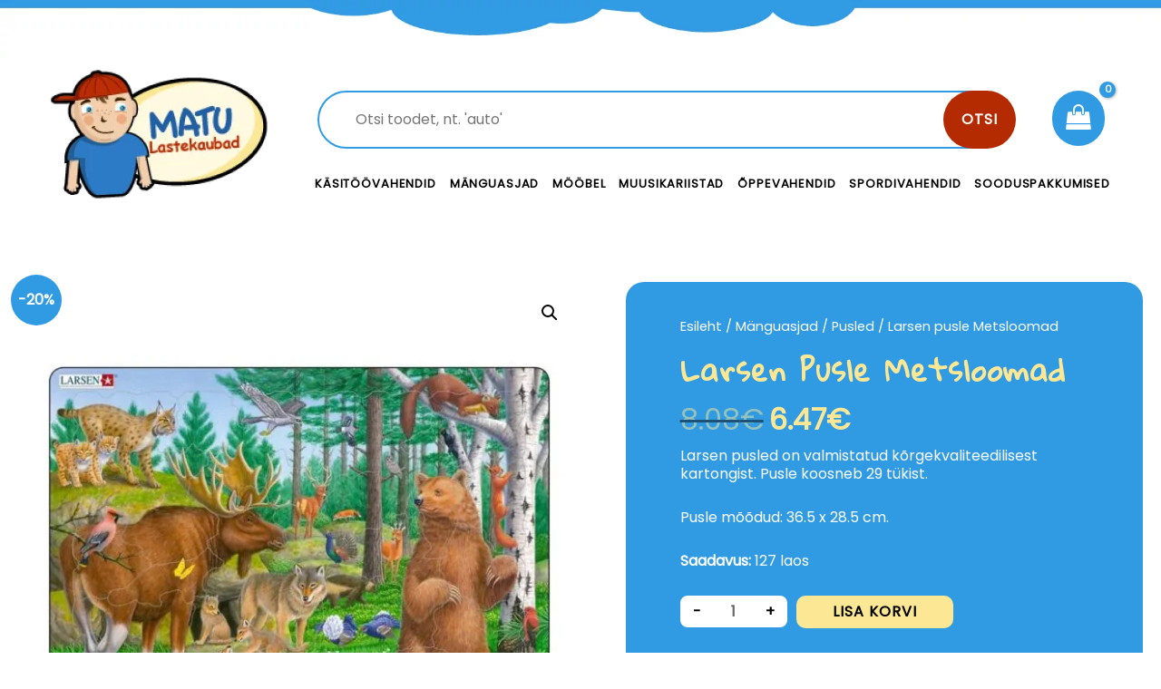

--- FILE ---
content_type: text/html; charset=UTF-8
request_url: https://matulastekaubad.ee/toode/larsen-pusle-metsloomad/
body_size: 15731
content:
<!DOCTYPE html><html dir="ltr" lang="et" prefix="og: https://ogp.me/ns#" itemscope itemtype="https://schema.org/Product"><head><meta name="facebook-domain-verification" content="0g2cxulq52dka3oo8ndpnzop7rocet" />  <script async src="https://www.googletagmanager.com/gtag/js?id=UA-49065294-1"></script> <script>window.dataLayer = window.dataLayer || [];
function gtag(){dataLayer.push(arguments);}
gtag('js', new Date());

gtag('config', 'UA-49065294-1');</script> <meta charset="UTF-8"><meta name="viewport" content="width=device-width, initial-scale=1"><link rel="profile" href="https://gmpg.org/xfn/11"><link media="all" href="https://matulastekaubad.ee/wp-content/cache/autoptimize/css/autoptimize_fd7f2594aaab658a7342530def74614a.css" rel="stylesheet"><link media="only screen and (max-width: 921px)" href="https://matulastekaubad.ee/wp-content/cache/autoptimize/css/autoptimize_7104936e6edf98a0d47911e8bea85ee6.css" rel="stylesheet"><title>Larsen pusle Metsloomad | Matu Lastekaubad</title><meta name="robots" content="max-image-preview:large" /><link rel="canonical" href="https://matulastekaubad.ee/toode/larsen-pusle-metsloomad/" /><meta name="generator" content="All in One SEO (AIOSEO) 4.5.2.1" /><meta property="og:locale" content="et_EE" /><meta property="og:site_name" content="Matu Lastekaubad | Lai valik kvaliteetseid mänguasju!" /><meta property="og:type" content="article" /><meta property="og:title" content="Larsen pusle Metsloomad | Matu Lastekaubad" /><meta property="og:url" content="https://matulastekaubad.ee/toode/larsen-pusle-metsloomad/" /><meta property="article:published_time" content="2020-11-05T13:10:02+00:00" /><meta property="article:modified_time" content="2025-12-01T12:22:47+00:00" /><meta name="twitter:card" content="summary" /><meta name="twitter:title" content="Larsen pusle Metsloomad | Matu Lastekaubad" /> <script type="application/ld+json" class="aioseo-schema">{"@context":"https:\/\/schema.org","@graph":[{"@type":"BreadcrumbList","@id":"https:\/\/matulastekaubad.ee\/toode\/larsen-pusle-metsloomad\/#breadcrumblist","itemListElement":[{"@type":"ListItem","@id":"https:\/\/matulastekaubad.ee\/#listItem","position":1,"name":"Home","item":"https:\/\/matulastekaubad.ee\/","nextItem":"https:\/\/matulastekaubad.ee\/toode\/larsen-pusle-metsloomad\/#listItem"},{"@type":"ListItem","@id":"https:\/\/matulastekaubad.ee\/toode\/larsen-pusle-metsloomad\/#listItem","position":2,"name":"Larsen pusle Metsloomad","previousItem":"https:\/\/matulastekaubad.ee\/#listItem"}]},{"@type":"ItemPage","@id":"https:\/\/matulastekaubad.ee\/toode\/larsen-pusle-metsloomad\/#itempage","url":"https:\/\/matulastekaubad.ee\/toode\/larsen-pusle-metsloomad\/","name":"Larsen pusle Metsloomad | Matu Lastekaubad","inLanguage":"et","isPartOf":{"@id":"https:\/\/matulastekaubad.ee\/#website"},"breadcrumb":{"@id":"https:\/\/matulastekaubad.ee\/toode\/larsen-pusle-metsloomad\/#breadcrumblist"},"author":{"@id":"https:\/\/matulastekaubad.ee\/author\/bearz\/#author"},"creator":{"@id":"https:\/\/matulastekaubad.ee\/author\/bearz\/#author"},"image":{"@type":"ImageObject","url":"https:\/\/matulastekaubad.ee\/wp-content\/uploads\/2020\/11\/7023852122310_1.jpg","@id":"https:\/\/matulastekaubad.ee\/toode\/larsen-pusle-metsloomad\/#mainImage","width":840,"height":840},"primaryImageOfPage":{"@id":"https:\/\/matulastekaubad.ee\/toode\/larsen-pusle-metsloomad\/#mainImage"},"datePublished":"2020-11-05T13:10:02+00:00","dateModified":"2025-12-01T12:22:47+00:00"},{"@type":"Organization","@id":"https:\/\/matulastekaubad.ee\/#organization","name":"Matu Lastekaubad O\u00dc","url":"https:\/\/matulastekaubad.ee\/"},{"@type":"Person","@id":"https:\/\/matulastekaubad.ee\/author\/bearz\/#author","url":"https:\/\/matulastekaubad.ee\/author\/bearz\/","name":"bearz","image":{"@type":"ImageObject","@id":"https:\/\/matulastekaubad.ee\/toode\/larsen-pusle-metsloomad\/#authorImage","url":"https:\/\/secure.gravatar.com\/avatar\/003314c0af6d314fe7db99f803808cca?s=96&d=mm&r=g","width":96,"height":96,"caption":"bearz"}},{"@type":"WebSite","@id":"https:\/\/matulastekaubad.ee\/#website","url":"https:\/\/matulastekaubad.ee\/","name":"Matu Lastekaubad","description":"Lai valik kvaliteetseid m\u00e4nguasju!","inLanguage":"et","publisher":{"@id":"https:\/\/matulastekaubad.ee\/#organization"}}]}</script>  <script type='application/javascript'>console.log('PixelYourSite Free version 9.4.7.1');</script> <link rel='dns-prefetch' href='//fonts.googleapis.com' /><link href='https://fonts.gstatic.com' crossorigin rel='preconnect' /><link rel="alternate" type="application/rss+xml" title="Matu Lastekaubad &raquo; RSS" href="https://matulastekaubad.ee/feed/" /><link rel="alternate" type="application/rss+xml" title="Matu Lastekaubad &raquo; Kommentaaride RSS" href="https://matulastekaubad.ee/comments/feed/" /><link rel="preload" href="https://matulastekaubad.ee/wp-content/plugins/bb-plugin/fonts/fontawesome/5.15.3/webfonts/fa-brands-400.woff2" as="font" type="font/woff2" crossorigin="anonymous"><link rel="preload" href="https://matulastekaubad.ee/wp-content/plugins/bb-plugin/fonts/fontawesome/5.15.3/webfonts/fa-solid-900.woff2" as="font" type="font/woff2" crossorigin="anonymous"><link rel="preload" href="https://matulastekaubad.ee/wp-content/plugins/bb-plugin/fonts/fontawesome/5.15.3/webfonts/fa-regular-400.woff2" as="font" type="font/woff2" crossorigin="anonymous"> <script>window._wpemojiSettings = {"baseUrl":"https:\/\/s.w.org\/images\/core\/emoji\/14.0.0\/72x72\/","ext":".png","svgUrl":"https:\/\/s.w.org\/images\/core\/emoji\/14.0.0\/svg\/","svgExt":".svg","source":{"concatemoji":"https:\/\/matulastekaubad.ee\/wp-includes\/js\/wp-emoji-release.min.js?ver=6.4.7"}};
/*! This file is auto-generated */
!function(i,n){var o,s,e;function c(e){try{var t={supportTests:e,timestamp:(new Date).valueOf()};sessionStorage.setItem(o,JSON.stringify(t))}catch(e){}}function p(e,t,n){e.clearRect(0,0,e.canvas.width,e.canvas.height),e.fillText(t,0,0);var t=new Uint32Array(e.getImageData(0,0,e.canvas.width,e.canvas.height).data),r=(e.clearRect(0,0,e.canvas.width,e.canvas.height),e.fillText(n,0,0),new Uint32Array(e.getImageData(0,0,e.canvas.width,e.canvas.height).data));return t.every(function(e,t){return e===r[t]})}function u(e,t,n){switch(t){case"flag":return n(e,"\ud83c\udff3\ufe0f\u200d\u26a7\ufe0f","\ud83c\udff3\ufe0f\u200b\u26a7\ufe0f")?!1:!n(e,"\ud83c\uddfa\ud83c\uddf3","\ud83c\uddfa\u200b\ud83c\uddf3")&&!n(e,"\ud83c\udff4\udb40\udc67\udb40\udc62\udb40\udc65\udb40\udc6e\udb40\udc67\udb40\udc7f","\ud83c\udff4\u200b\udb40\udc67\u200b\udb40\udc62\u200b\udb40\udc65\u200b\udb40\udc6e\u200b\udb40\udc67\u200b\udb40\udc7f");case"emoji":return!n(e,"\ud83e\udef1\ud83c\udffb\u200d\ud83e\udef2\ud83c\udfff","\ud83e\udef1\ud83c\udffb\u200b\ud83e\udef2\ud83c\udfff")}return!1}function f(e,t,n){var r="undefined"!=typeof WorkerGlobalScope&&self instanceof WorkerGlobalScope?new OffscreenCanvas(300,150):i.createElement("canvas"),a=r.getContext("2d",{willReadFrequently:!0}),o=(a.textBaseline="top",a.font="600 32px Arial",{});return e.forEach(function(e){o[e]=t(a,e,n)}),o}function t(e){var t=i.createElement("script");t.src=e,t.defer=!0,i.head.appendChild(t)}"undefined"!=typeof Promise&&(o="wpEmojiSettingsSupports",s=["flag","emoji"],n.supports={everything:!0,everythingExceptFlag:!0},e=new Promise(function(e){i.addEventListener("DOMContentLoaded",e,{once:!0})}),new Promise(function(t){var n=function(){try{var e=JSON.parse(sessionStorage.getItem(o));if("object"==typeof e&&"number"==typeof e.timestamp&&(new Date).valueOf()<e.timestamp+604800&&"object"==typeof e.supportTests)return e.supportTests}catch(e){}return null}();if(!n){if("undefined"!=typeof Worker&&"undefined"!=typeof OffscreenCanvas&&"undefined"!=typeof URL&&URL.createObjectURL&&"undefined"!=typeof Blob)try{var e="postMessage("+f.toString()+"("+[JSON.stringify(s),u.toString(),p.toString()].join(",")+"));",r=new Blob([e],{type:"text/javascript"}),a=new Worker(URL.createObjectURL(r),{name:"wpTestEmojiSupports"});return void(a.onmessage=function(e){c(n=e.data),a.terminate(),t(n)})}catch(e){}c(n=f(s,u,p))}t(n)}).then(function(e){for(var t in e)n.supports[t]=e[t],n.supports.everything=n.supports.everything&&n.supports[t],"flag"!==t&&(n.supports.everythingExceptFlag=n.supports.everythingExceptFlag&&n.supports[t]);n.supports.everythingExceptFlag=n.supports.everythingExceptFlag&&!n.supports.flag,n.DOMReady=!1,n.readyCallback=function(){n.DOMReady=!0}}).then(function(){return e}).then(function(){var e;n.supports.everything||(n.readyCallback(),(e=n.source||{}).concatemoji?t(e.concatemoji):e.wpemoji&&e.twemoji&&(t(e.twemoji),t(e.wpemoji)))}))}((window,document),window._wpemojiSettings);</script> <link rel='stylesheet' id='astra-google-fonts-css' href='https://fonts.googleapis.com/css?family=Poppins%3A400%2C%7CGloria+Hallelujah%3A400%2C&#038;display=fallback&#038;ver=3.7.3' media='all' /><link rel='stylesheet' id='astra-addon-css-css' href='https://matulastekaubad.ee/wp-content/cache/autoptimize/css/autoptimize_single_792866c99f712eb3d13d80c1e9a3933a.css?ver=3.6.1' media='all' /><link rel='stylesheet' id='ultimate-icons-css' href='https://matulastekaubad.ee/wp-content/cache/autoptimize/css/autoptimize_single_f553fbb2b753450e2ba5d3b51f97b48c.css?ver=2.5.0.2' media='all' /><link rel='stylesheet' id='fl-builder-layout-757-css' href='https://matulastekaubad.ee/wp-content/cache/autoptimize/css/autoptimize_single_de8d4b16df27c233bfc89112299c545a.css?ver=de8d4b16df27c233bfc89112299c545a' media='all' /><link rel='stylesheet' id='fl-builder-layout-693-css' href='https://matulastekaubad.ee/wp-content/cache/autoptimize/css/autoptimize_single_6e39002f989796b68457ab64ff10f9d1.css?ver=74fdbe092f8a9de1c2977324d6ef0d2a' media='all' /><link rel='stylesheet' id='fl-builder-google-fonts-b2ebb4e970bb60e66eeb63bfd89281ad-css' href='//fonts.googleapis.com/css?family=Poppins%3A400&#038;ver=6.4.7' media='all' /> <!--[if IE]> <script src="https://matulastekaubad.ee/wp-content/themes/astra/assets/js/minified/flexibility.min.js?ver=3.7.3" id="astra-flexibility-js"></script> <script id="astra-flexibility-js-after">flexibility(document.documentElement);</script> <![endif]--> <script src="https://matulastekaubad.ee/wp-includes/js/jquery/jquery.min.js?ver=3.7.1" id="jquery-core-js"></script> <script id="bis-out-of-stock-notify-js-extra">var bis_out_of_stock_notify = {"wp_ajax_url":"https:\/\/matulastekaubad.ee\/wp-admin\/admin-ajax.php","out_of_stock_notify_nonce":"2b95e2feb9","current_user_language":"not_active","success_message_position":"above","success_message_effect":"fadein","error_message_effect":"fadein","instock_subscribe_email_success":"Sinu taotlus on esitatud","instock_already_subscribed":"You have already Subscribed","instock_error_empty_email":"Email Address can\\'t be empty","instock_error_empty_first_name_field":"First Name Field can\\'t be empty","instock_error_empty_last_name_field":"Last Name Field can\\'t be empty","instock_error_empty_mobile_number_field":"Mobile Number Field can\\'t be empty","iagree_error_msg":"Please give consent by selecting this checkbox","instock_error_email_format":"Please enter valid Email Address","instock_sucess_fadein_time":"5","instock_error_fadein_time":"5","required_fields_user_name":"no","required_fields_mobile_number":"no","bis_enable_show_hide_fields":"hide","instock_error_display_time":"5","instock_success_display_time":"5","bis_form_hide_after_submit":"1"};</script> <script id="wc-add-to-cart-js-extra">var wc_add_to_cart_params = {"ajax_url":"\/wp-admin\/admin-ajax.php","wc_ajax_url":"\/?wc-ajax=%%endpoint%%","i18n_view_cart":"Vaata ostukorvi","cart_url":"https:\/\/matulastekaubad.ee\/ostukorv\/","is_cart":"","cart_redirect_after_add":"no"};</script> <script id="wc-single-product-js-extra">var wc_single_product_params = {"i18n_required_rating_text":"Palun vali hinnang","review_rating_required":"yes","flexslider":{"rtl":false,"animation":"slide","smoothHeight":true,"directionNav":false,"controlNav":"thumbnails","slideshow":false,"animationSpeed":500,"animationLoop":false,"allowOneSlide":false},"zoom_enabled":"1","zoom_options":[],"photoswipe_enabled":"1","photoswipe_options":{"shareEl":false,"closeOnScroll":false,"history":false,"hideAnimationDuration":0,"showAnimationDuration":0},"flexslider_enabled":"1"};</script> <script id="woocommerce-js-extra">var woocommerce_params = {"ajax_url":"\/wp-admin\/admin-ajax.php","wc_ajax_url":"\/?wc-ajax=%%endpoint%%"};</script> <script src="https://matulastekaubad.ee/wp-includes/js/dist/vendor/wp-polyfill-inert.min.js?ver=3.1.2" id="wp-polyfill-inert-js"></script> <script src="https://matulastekaubad.ee/wp-includes/js/dist/vendor/regenerator-runtime.min.js?ver=0.14.0" id="regenerator-runtime-js"></script> <script src="https://matulastekaubad.ee/wp-includes/js/dist/vendor/wp-polyfill.min.js?ver=3.15.0" id="wp-polyfill-js"></script> <script src="https://matulastekaubad.ee/wp-includes/js/dist/hooks.min.js?ver=c6aec9a8d4e5a5d543a1" id="wp-hooks-js"></script> <script id="wpm-js-extra">var wpm = {"ajax_url":"https:\/\/matulastekaubad.ee\/wp-admin\/admin-ajax.php","root":"https:\/\/matulastekaubad.ee\/wp-json\/","nonce_wp_rest":"5aea209ba2","nonce_ajax":"bac3934f0d"};</script> <script id="pys-js-extra">var pysOptions = {"staticEvents":{"facebook":{"woo_view_content":[{"delay":0,"type":"static","name":"ViewContent","pixelIds":["442770003000993"],"eventID":"c88f0053-d073-4794-a8cd-7cb1e1c34e4f","params":{"content_ids":["14110"],"content_type":"product","tags":"Larsen","content_name":"Larsen pusle Metsloomad","category_name":"Pusled","value":6.47,"currency":"EUR","contents":[{"id":"14110","quantity":1}],"product_price":6.47,"page_title":"Larsen pusle Metsloomad","post_type":"product","post_id":14110,"plugin":"PixelYourSite","user_role":"guest","event_url":"matulastekaubad.ee\/toode\/larsen-pusle-metsloomad\/"},"e_id":"woo_view_content","ids":[],"hasTimeWindow":false,"timeWindow":0,"woo_order":"","edd_order":""}],"init_event":[{"delay":0,"type":"static","name":"PageView","pixelIds":["442770003000993"],"eventID":"51aea4d7-516e-4c19-8362-af985aae178f","params":{"page_title":"Larsen pusle Metsloomad","post_type":"product","post_id":14110,"plugin":"PixelYourSite","user_role":"guest","event_url":"matulastekaubad.ee\/toode\/larsen-pusle-metsloomad\/"},"e_id":"init_event","ids":[],"hasTimeWindow":false,"timeWindow":0,"woo_order":"","edd_order":""}]}},"dynamicEvents":{"automatic_event_form":{"facebook":{"delay":0,"type":"dyn","name":"Form","pixelIds":["442770003000993"],"eventID":"0df8def0-c63e-4cd8-9861-ba8e1a790c00","params":{"page_title":"Larsen pusle Metsloomad","post_type":"product","post_id":14110,"plugin":"PixelYourSite","user_role":"guest","event_url":"matulastekaubad.ee\/toode\/larsen-pusle-metsloomad\/"},"e_id":"automatic_event_form","ids":[],"hasTimeWindow":false,"timeWindow":0,"woo_order":"","edd_order":""}},"automatic_event_download":{"facebook":{"delay":0,"type":"dyn","name":"Download","extensions":["","doc","exe","js","pdf","ppt","tgz","zip","xls"],"pixelIds":["442770003000993"],"eventID":"5ea104c2-b120-4e43-b148-4a4286d11ea3","params":{"page_title":"Larsen pusle Metsloomad","post_type":"product","post_id":14110,"plugin":"PixelYourSite","user_role":"guest","event_url":"matulastekaubad.ee\/toode\/larsen-pusle-metsloomad\/"},"e_id":"automatic_event_download","ids":[],"hasTimeWindow":false,"timeWindow":0,"woo_order":"","edd_order":""}},"automatic_event_comment":{"facebook":{"delay":0,"type":"dyn","name":"Comment","pixelIds":["442770003000993"],"eventID":"e6956dfd-627a-46ed-82b7-4da60157c6a5","params":{"page_title":"Larsen pusle Metsloomad","post_type":"product","post_id":14110,"plugin":"PixelYourSite","user_role":"guest","event_url":"matulastekaubad.ee\/toode\/larsen-pusle-metsloomad\/"},"e_id":"automatic_event_comment","ids":[],"hasTimeWindow":false,"timeWindow":0,"woo_order":"","edd_order":""}},"woo_add_to_cart_on_button_click":{"facebook":{"delay":0,"type":"dyn","name":"AddToCart","pixelIds":["442770003000993"],"eventID":"3879e648-8c00-41e6-959d-7507673f21ff","params":{"page_title":"Larsen pusle Metsloomad","post_type":"product","post_id":14110,"plugin":"PixelYourSite","user_role":"guest","event_url":"matulastekaubad.ee\/toode\/larsen-pusle-metsloomad\/"},"e_id":"woo_add_to_cart_on_button_click","ids":[],"hasTimeWindow":false,"timeWindow":0,"woo_order":"","edd_order":""}}},"triggerEvents":[],"triggerEventTypes":[],"facebook":{"pixelIds":["442770003000993"],"advancedMatching":[],"advancedMatchingEnabled":false,"removeMetadata":false,"contentParams":{"post_type":"product","post_id":14110,"content_name":"Larsen pusle Metsloomad","categories":"Pusled","tags":"Larsen"},"commentEventEnabled":true,"wooVariableAsSimple":false,"downloadEnabled":true,"formEventEnabled":true,"serverApiEnabled":false,"wooCRSendFromServer":false,"send_external_id":null},"debug":"","siteUrl":"https:\/\/matulastekaubad.ee","ajaxUrl":"https:\/\/matulastekaubad.ee\/wp-admin\/admin-ajax.php","ajax_event":"22779747cb","enable_remove_download_url_param":"1","cookie_duration":"7","last_visit_duration":"60","enable_success_send_form":"","ajaxForServerEvent":"1","send_external_id":"1","external_id_expire":"180","gdpr":{"ajax_enabled":false,"all_disabled_by_api":false,"facebook_disabled_by_api":false,"analytics_disabled_by_api":false,"google_ads_disabled_by_api":false,"pinterest_disabled_by_api":false,"bing_disabled_by_api":false,"externalID_disabled_by_api":false,"facebook_prior_consent_enabled":true,"analytics_prior_consent_enabled":true,"google_ads_prior_consent_enabled":null,"pinterest_prior_consent_enabled":true,"bing_prior_consent_enabled":true,"cookiebot_integration_enabled":false,"cookiebot_facebook_consent_category":"marketing","cookiebot_analytics_consent_category":"statistics","cookiebot_tiktok_consent_category":"marketing","cookiebot_google_ads_consent_category":null,"cookiebot_pinterest_consent_category":"marketing","cookiebot_bing_consent_category":"marketing","consent_magic_integration_enabled":false,"real_cookie_banner_integration_enabled":false,"cookie_notice_integration_enabled":false,"cookie_law_info_integration_enabled":false},"cookie":{"disabled_all_cookie":false,"disabled_advanced_form_data_cookie":false,"disabled_landing_page_cookie":false,"disabled_first_visit_cookie":false,"disabled_trafficsource_cookie":false,"disabled_utmTerms_cookie":false,"disabled_utmId_cookie":false},"woo":{"enabled":true,"enabled_save_data_to_orders":true,"addToCartOnButtonEnabled":true,"addToCartOnButtonValueEnabled":true,"addToCartOnButtonValueOption":"price","singleProductId":14110,"removeFromCartSelector":"form.woocommerce-cart-form .remove","addToCartCatchMethod":"add_cart_js","is_order_received_page":false,"containOrderId":false},"edd":{"enabled":false}};</script> <meta property="og:image" content="https://matulastekaubad.ee/wp-content/uploads/2020/11/7023852122310_1.jpg" /><meta property="og:image:secure_url" content="https://matulastekaubad.ee/wp-content/uploads/2020/11/7023852122310_1.jpg" /><meta property="og:image:width" content="840" /><meta property="og:image:height" content="840" /><meta property="og:image:alt" content="7023852122310_1" /><meta property="og:image:type" content="image/jpeg" /><meta property="og:description" content="Larsen pusled on valmistatud kõrgekvaliteedilisest kartongist. Pusle koosneb 29 tükist. Pusle mõõdud: 36.5 x 28.5 cm." /><meta property="og:type" content="product" /><meta property="og:locale" content="et" /><meta property="og:site_name" content="Matu Lastekaubad" /><meta property="og:title" content="Larsen pusle Metsloomad" /><meta property="og:url" content="https://matulastekaubad.ee/toode/larsen-pusle-metsloomad/" /><meta property="og:updated_time" content="2025-12-01T12:22:47+00:00" /><meta property="twitter:partner" content="ogwp" /><meta property="twitter:card" content="summary_large_image" /><meta property="twitter:image" content="https://matulastekaubad.ee/wp-content/uploads/2020/11/7023852122310_1.jpg" /><meta property="twitter:image:alt" content="7023852122310_1" /><meta property="twitter:title" content="Larsen pusle Metsloomad" /><meta property="twitter:description" content="Larsen pusled on valmistatud kõrgekvaliteedilisest kartongist. Pusle koosneb 29 tükist. Pusle mõõdud: 36.5 x 28.5 cm." /><meta property="twitter:url" content="https://matulastekaubad.ee/toode/larsen-pusle-metsloomad/" /><meta itemprop="image" content="https://matulastekaubad.ee/wp-content/uploads/2020/11/7023852122310_1.jpg" /><meta itemprop="name" content="Larsen pusle Metsloomad" /><meta itemprop="headline" content="Larsen pusle Metsloomad" /><meta itemprop="description" content="Larsen pusled on valmistatud kõrgekvaliteedilisest kartongist. Pusle koosneb 29 tükist. Pusle mõõdud: 36.5 x 28.5 cm." /><meta itemprop="author" content="bearz" /><meta property="profile:first_name" content="test" /><meta property="profile:last_name" content="test" /><meta property="profile:username" content="bearz" /><meta property="product:retailer_item_id" content="FH36" /><meta property="product:availability" content="instock" /><meta property="product:price:amount" content="6.52" /><meta property="product:price:currency" content="EUR" /><meta property="product:category" content="Pusled" /><meta property="product:sale_price:amount" content="5.22" /><meta property="product:sale_price:currency" content="EUR" /><meta property="product:tag" content="Larsen" /><link rel="https://api.w.org/" href="https://matulastekaubad.ee/wp-json/" /><link rel="alternate" type="application/json" href="https://matulastekaubad.ee/wp-json/wp/v2/product/14110" /><link rel="EditURI" type="application/rsd+xml" title="RSD" href="https://matulastekaubad.ee/xmlrpc.php?rsd" /><meta name="generator" content="WordPress 6.4.7" /><meta name="generator" content="WooCommerce 8.4.2" /><link rel='shortlink' href='https://matulastekaubad.ee/?p=14110' /><link rel="alternate" type="application/json+oembed" href="https://matulastekaubad.ee/wp-json/oembed/1.0/embed?url=https%3A%2F%2Fmatulastekaubad.ee%2Ftoode%2Flarsen-pusle-metsloomad%2F" /><link rel="alternate" type="text/xml+oembed" href="https://matulastekaubad.ee/wp-json/oembed/1.0/embed?url=https%3A%2F%2Fmatulastekaubad.ee%2Ftoode%2Flarsen-pusle-metsloomad%2F&#038;format=xml" /> <noscript><style>.woocommerce-product-gallery{ opacity: 1 !important; }</style></noscript>  <script>window.wpmDataLayer = window.wpmDataLayer || {}
			window.wpmDataLayer = Object.assign(window.wpmDataLayer, {"cart":{},"cart_item_keys":{},"orderDeduplication":true,"position":1,"viewItemListTrigger":{"testMode":false,"backgroundColor":"green","opacity":0.5,"repeat":true,"timeout":1000,"threshold":0.8},"version":{"number":"1.34.0","pro":false,"eligibleForUpdates":false,"distro":"fms"},"pixels":{"facebook":{"pixel_id":"442770003000993","dynamic_remarketing":{"id_type":"post_id"},"capi":false,"advanced_matching":false,"exclusion_patterns":[],"fbevents_js_url":"https://connect.facebook.net/en_US/fbevents.js"}},"shop":{"list_name":"Product | Larsen pusle Metsloomad","list_id":"product_larsen-pusle-metsloomad","page_type":"product","product_type":"simple","currency":"EUR","cookie_consent_mgmt":{"explicit_consent":false},"selectors":{"addToCart":[],"beginCheckout":[]}},"general":{"variationsOutput":true,"userLoggedIn":false,"scrollTrackingThresholds":[],"pageId":14110,"excludeDomains":[],"server2server":{"active":false,"ipExcludeList":[]}}})</script> <meta name="pm-dataLayer-meta" content="14110" class="wpmProductId"
 data-id="14110"> <script>(window.wpmDataLayer = window.wpmDataLayer || {}).products             = window.wpmDataLayer.products || {}
			window.wpmDataLayer.products[14110] = {"id":"14110","sku":"FH36","price":6.47,"brand":"","quantity":1,"dyn_r_ids":{"post_id":"14110","sku":"FH36","gpf":"woocommerce_gpf_14110","gla":"gla_14110"},"isVariable":false,"type":"simple","name":"Larsen pusle Metsloomad","category":["Pusled"],"isVariation":false};</script> <meta name="generator" content="Powered by Slider Revolution 6.5.9 - responsive, Mobile-Friendly Slider Plugin for WordPress with comfortable drag and drop interface." /><link rel="icon" href="https://matulastekaubad.ee/wp-content/uploads/2020/09/favicon-32x32.gif" sizes="32x32" /><link rel="icon" href="https://matulastekaubad.ee/wp-content/uploads/2020/09/favicon.gif" sizes="192x192" /><link rel="apple-touch-icon" href="https://matulastekaubad.ee/wp-content/uploads/2020/09/favicon.gif" /><meta name="msapplication-TileImage" content="https://matulastekaubad.ee/wp-content/uploads/2020/09/favicon.gif" /> <script id="mcjs">!function(c,h,i,m,p){m=c.createElement(h),p=c.getElementsByTagName(h)[0],m.async=1,m.src=i,p.parentNode.insertBefore(m,p)}(document,"script","https://chimpstatic.com/mcjs-connected/js/users/ec4c00ef5c23d7009d101e8ed/9b462ba53aaf0c1c35fdce7ab.js");</script> </head><body  class="product-template-default single single-product postid-14110 theme-astra woocommerce woocommerce-page woocommerce-no-js ast-desktop ast-plain-container ast-no-sidebar astra-3.7.3 ast-header-custom-item-outside ast-blog-single-style-1 ast-custom-post-type ast-single-post ast-woocommerce-cart-menu ast-replace-site-logo-transparent ast-inherit-site-logo-transparent rel-up-columns-5 tablet-rel-up-columns-3 mobile-rel-up-columns-2 ast-normal-title-enabled astra-addon-3.6.1"><div id="fb-root"></div> <script>window.fbAsyncInit = function() {
          FB.init({
            xfbml            : true,
            version          : 'v9.0'
          });
        };

        (function(d, s, id) {
        var js, fjs = d.getElementsByTagName(s)[0];
        if (d.getElementById(id)) return;
        js = d.createElement(s); js.id = id;
        js.src = 'https://connect.facebook.net/en_GB/sdk/xfbml.customerchat.js';
        fjs.parentNode.insertBefore(js, fjs);
      }(document, 'script', 'facebook-jssdk'));</script> <div class="fb-customerchat"
 attribution=setup_tool
 page_id="471343666300114"
 theme_color="#309be3"
 logged_in_greeting="Hei! Kuidas saame sind aidata?"
 logged_out_greeting="Hei! Kuidas saame sind aidata?"></div><div 
 class="hfeed site" id="page"> <a class="skip-link screen-reader-text" href="#content">Skip to content</a><header class="ast-custom-header" itemscope="itemscope" itemtype="https://schema.org/WPHeader"><div class="astra-advanced-hook-693 "><div class="fl-builder-content fl-builder-content-693 fl-builder-global-templates-locked" data-post-id="693"><div class="fl-row fl-row-full-width fl-row-bg-photo fl-node-5f4768cac7ecf" data-node="5f4768cac7ecf"><div class="fl-row-content-wrap"><div class="fl-row-content fl-row-fixed-width fl-node-content"><div class="fl-col-group fl-node-5f4768cad0b6c" data-node="5f4768cad0b6c"><div class="fl-col fl-node-5f4768cad0d5d fl-col-small" data-node="5f4768cad0d5d"><div class="fl-col-content fl-node-content"><div class="fl-module fl-module-photo fl-node-5f4769b43908d" data-node="5f4769b43908d"><div class="fl-module-content fl-node-content"><div class="fl-photo fl-photo-align-center" itemscope itemtype="https://schema.org/ImageObject"><div class="fl-photo-content fl-photo-img-png"> <a href="/" target="_self" itemprop="url"> <img decoding="async" class="fl-photo-img wp-image-695 size-full" src="https://matulastekaubad.ee/wp-content/uploads/2020/08/logo.png" alt="logo" itemprop="image" height="157" width="242" title="logo"  /> </a></div></div></div></div></div></div><div class="fl-col fl-node-5f4768cad0d65 fl-col-has-cols" data-node="5f4768cad0d65"><div class="fl-col-content fl-node-content"><div class="fl-col-group fl-node-5f476905be1ab fl-col-group-nested" data-node="5f476905be1ab"><div class="fl-col fl-node-5f476905be2b5" data-node="5f476905be2b5"><div class="fl-col-content fl-node-content"><div class="fl-module fl-module-html fl-node-5f4769e0e6208" data-node="5f4769e0e6208"><div class="fl-module-content fl-node-content"><div class="fl-html"><div id="product-search-0" class="product-search floating"><div class="product-search-form"><form id="product-search-form-0" class="product-search-form show-submit-button" action="https://matulastekaubad.ee/" method="get"><input id="product-search-field-0" name="s" type="text" class="product-search-field" placeholder="Otsi toodet, nt. &#039;auto&#039;" autocomplete="off"/><input type="hidden" name="post_type" value="product"/><input type="hidden" name="title" value="1"/><input type="hidden" name="excerpt" value="1"/><input type="hidden" name="content" value="1"/><input type="hidden" name="categories" value="1"/><input type="hidden" name="attributes" value="1"/><input type="hidden" name="tags" value="1"/><input type="hidden" name="sku" value="1"/><input type="hidden" name="ixwps" value="1"/> <button type="submit">Otsi</button></form></div><div id="product-search-results-0" class="product-search-results"><div id="product-search-results-content-0" class="product-search-results-content" style=""></div></div></div><script type="text/javascript">document.getElementById("product-search-field-0").disabled = true;document.addEventListener( "DOMContentLoaded", function() {if ( typeof jQuery !== "undefined" ) {if ( typeof jQuery().typeWatch !== "undefined" ) {jQuery("#product-search-field-0").typeWatch( {
				callback: function (value) { ixwps.productSearch('product-search-field-0', 'product-search-0', 'product-search-0 div.product-search-results-content', 'https://matulastekaubad.ee/wp-admin/admin-ajax.php?title=1&excerpt=1&content=1&categories=1&attributes=1&tags=1&sku=1&limit=10&category_results&product_thumbnails=1', value, {no_results:"",dynamic_focus:true,product_thumbnails:true,show_description:false,show_price:true,show_add_to_cart:false,show_more:false}); },
				wait: 500,
				highlight: true,
				captureLength: 1
			} );ixwps.navigate("product-search-field-0","product-search-results-0");ixwps.dynamicFocus("product-search-0","product-search-results-content-0");} else {if ( typeof console !== "undefined" && typeof console.log !== "undefined" ) { document.getElementById("product-search-field-0").disabled = false;console.log("A conflict is preventing required resources to be loaded."); }}}} );</script></div></div></div></div></div><div class="fl-col fl-node-5f476905be2bb fl-col-small" data-node="5f476905be2bb"><div class="fl-col-content fl-node-content"><div class="fl-module fl-module-html fl-node-5f476e54adb64" data-node="5f476e54adb64"><div class="fl-module-content fl-node-content"><div class="fl-html"><div class="ast-woo-mini-cart-wrapper ast-woo-mini-cart-dir bottom left"><div id="ast-site-header-cart" class="ast-site-header-cart ast-menu-cart-with-border ast-menu-cart-fill ast-menu-cart-has-color"><div class="ast-site-header-cart-li "> <a class="cart-container" href="https://matulastekaubad.ee/ostukorv/" title="View your shopping cart"><div class="ast-addon-cart-wrap"> <i class="astra-icon ast-icon-shopping-bag "
 data-cart-total="0"
 ></i></div> </a></div><div class="ast-site-header-cart-data"><div class="widget woocommerce widget_shopping_cart"><div class="widget_shopping_cart_content"></div></div></div></div></div></div></div></div><div class="fl-module fl-module-uabb-advanced-menu fl-node-5f58af091c098 fl-visible-medium-mobile" data-node="5f58af091c098"><div class="fl-module-content fl-node-content"><div class="uabb-creative-menu
 uabb-creative-menu-accordion-collapse	uabb-menu-default"><div class="uabb-creative-menu-mobile-toggle-container"><div class="uabb-creative-menu-mobile-toggle hamburger" tabindex="0"><div class="uabb-svg-container"><svg version="1.1" class="hamburger-menu" xmlns="https://www.w3.org/2000/svg" xmlns:xlink="https://www.w3.org/1999/xlink" viewBox="0 0 50 50"> <rect class="uabb-hamburger-menu-top" width="50" height="10"/> <rect class="uabb-hamburger-menu-middle" y="20" width="50" height="10"/> <rect class="uabb-hamburger-menu-bottom" y="40" width="50" height="10"/> </svg></div></div></div><div class="uabb-clear"></div><ul id="menu-main-menu" class="menu uabb-creative-menu-horizontal uabb-toggle-none"><li id="menu-item-13662" class="menu-item menu-item-type-taxonomy menu-item-object-product_cat uabb-creative-menu uabb-cm-style"><a href="https://matulastekaubad.ee/tootekategooriad/kasitoovahendid/"><span class="menu-item-text">Käsitöövahendid</span></a></li><li id="menu-item-13664" class="menu-item menu-item-type-taxonomy menu-item-object-product_cat current-product-ancestor uabb-creative-menu uabb-cm-style"><a href="https://matulastekaubad.ee/tootekategooriad/manguasjad/"><span class="menu-item-text">Mänguasjad</span></a></li><li id="menu-item-13665" class="menu-item menu-item-type-taxonomy menu-item-object-product_cat uabb-creative-menu uabb-cm-style"><a href="https://matulastekaubad.ee/tootekategooriad/moobel/"><span class="menu-item-text">Mööbel</span></a></li><li id="menu-item-13666" class="menu-item menu-item-type-taxonomy menu-item-object-product_cat uabb-creative-menu uabb-cm-style"><a href="https://matulastekaubad.ee/tootekategooriad/muusikariistad/"><span class="menu-item-text">Muusikariistad</span></a></li><li id="menu-item-13667" class="menu-item menu-item-type-taxonomy menu-item-object-product_cat uabb-creative-menu uabb-cm-style"><a href="https://matulastekaubad.ee/tootekategooriad/oppevahendid/"><span class="menu-item-text">Õppevahendid</span></a></li><li id="menu-item-13668" class="menu-item menu-item-type-taxonomy menu-item-object-product_cat uabb-creative-menu uabb-cm-style"><a href="https://matulastekaubad.ee/tootekategooriad/spordivahendid/"><span class="menu-item-text">Spordivahendid</span></a></li><li id="menu-item-13839" class="menu-item menu-item-type-post_type menu-item-object-page uabb-creative-menu uabb-cm-style"><a href="https://matulastekaubad.ee/sooduspakkumised/"><span class="menu-item-text">Sooduspakkumised</span></a></li></ul></div><div class="uabb-creative-menu-mobile-toggle-container"><div class="uabb-creative-menu-mobile-toggle hamburger" tabindex="0"><div class="uabb-svg-container"><svg version="1.1" class="hamburger-menu" xmlns="https://www.w3.org/2000/svg" xmlns:xlink="https://www.w3.org/1999/xlink" viewBox="0 0 50 50"> <rect class="uabb-hamburger-menu-top" width="50" height="10"/> <rect class="uabb-hamburger-menu-middle" y="20" width="50" height="10"/> <rect class="uabb-hamburger-menu-bottom" y="40" width="50" height="10"/> </svg></div></div></div><div class="uabb-creative-menu
 uabb-creative-menu-accordion-collapse			full-screen"><div class="uabb-clear"></div><div class="uabb-menu-overlay uabb-overlay-fade"><div class="uabb-menu-close-btn"></div><ul id="menu-main-menu-1" class="menu uabb-creative-menu-horizontal uabb-toggle-none"><li id="menu-item-13662" class="menu-item menu-item-type-taxonomy menu-item-object-product_cat uabb-creative-menu uabb-cm-style"><a href="https://matulastekaubad.ee/tootekategooriad/kasitoovahendid/"><span class="menu-item-text">Käsitöövahendid</span></a></li><li id="menu-item-13664" class="menu-item menu-item-type-taxonomy menu-item-object-product_cat current-product-ancestor uabb-creative-menu uabb-cm-style"><a href="https://matulastekaubad.ee/tootekategooriad/manguasjad/"><span class="menu-item-text">Mänguasjad</span></a></li><li id="menu-item-13665" class="menu-item menu-item-type-taxonomy menu-item-object-product_cat uabb-creative-menu uabb-cm-style"><a href="https://matulastekaubad.ee/tootekategooriad/moobel/"><span class="menu-item-text">Mööbel</span></a></li><li id="menu-item-13666" class="menu-item menu-item-type-taxonomy menu-item-object-product_cat uabb-creative-menu uabb-cm-style"><a href="https://matulastekaubad.ee/tootekategooriad/muusikariistad/"><span class="menu-item-text">Muusikariistad</span></a></li><li id="menu-item-13667" class="menu-item menu-item-type-taxonomy menu-item-object-product_cat uabb-creative-menu uabb-cm-style"><a href="https://matulastekaubad.ee/tootekategooriad/oppevahendid/"><span class="menu-item-text">Õppevahendid</span></a></li><li id="menu-item-13668" class="menu-item menu-item-type-taxonomy menu-item-object-product_cat uabb-creative-menu uabb-cm-style"><a href="https://matulastekaubad.ee/tootekategooriad/spordivahendid/"><span class="menu-item-text">Spordivahendid</span></a></li><li id="menu-item-13839" class="menu-item menu-item-type-post_type menu-item-object-page uabb-creative-menu uabb-cm-style"><a href="https://matulastekaubad.ee/sooduspakkumised/"><span class="menu-item-text">Sooduspakkumised</span></a></li></ul></div></div></div></div></div></div></div><div class="fl-module fl-module-menu fl-node-5f476aa522ee3 fl-visible-desktop" data-node="5f476aa522ee3"><div class="fl-module-content fl-node-content"><div class="fl-menu fl-menu-responsive-toggle-mobile"> <button class="fl-menu-mobile-toggle hamburger" aria-label="Menu"><span class="svg-container"><svg version="1.1" class="hamburger-menu" xmlns="http://www.w3.org/2000/svg" xmlns:xlink="http://www.w3.org/1999/xlink" viewBox="0 0 512 512"> <rect class="fl-hamburger-menu-top" width="512" height="102"/> <rect class="fl-hamburger-menu-middle" y="205" width="512" height="102"/> <rect class="fl-hamburger-menu-bottom" y="410" width="512" height="102"/> </svg> </span></button><div class="fl-clear"></div><nav aria-label="Menu" itemscope="itemscope" itemtype="https://schema.org/SiteNavigationElement"><ul id="menu-main-menu-2" class="menu fl-menu-horizontal fl-toggle-none"><li id="menu-item-13662" class="menu-item menu-item-type-taxonomy menu-item-object-product_cat"><a href="https://matulastekaubad.ee/tootekategooriad/kasitoovahendid/">Käsitöövahendid</a><li id="menu-item-13664" class="menu-item menu-item-type-taxonomy menu-item-object-product_cat current-product-ancestor"><a href="https://matulastekaubad.ee/tootekategooriad/manguasjad/">Mänguasjad</a><li id="menu-item-13665" class="menu-item menu-item-type-taxonomy menu-item-object-product_cat"><a href="https://matulastekaubad.ee/tootekategooriad/moobel/">Mööbel</a><li id="menu-item-13666" class="menu-item menu-item-type-taxonomy menu-item-object-product_cat"><a href="https://matulastekaubad.ee/tootekategooriad/muusikariistad/">Muusikariistad</a><li id="menu-item-13667" class="menu-item menu-item-type-taxonomy menu-item-object-product_cat"><a href="https://matulastekaubad.ee/tootekategooriad/oppevahendid/">Õppevahendid</a><li id="menu-item-13668" class="menu-item menu-item-type-taxonomy menu-item-object-product_cat"><a href="https://matulastekaubad.ee/tootekategooriad/spordivahendid/">Spordivahendid</a><li id="menu-item-13839" class="menu-item menu-item-type-post_type menu-item-object-page"><a href="https://matulastekaubad.ee/sooduspakkumised/">Sooduspakkumised</a></ul></nav></div></div></div><div class="fl-col-group fl-node-5f476a98c0c70 fl-col-group-nested" data-node="5f476a98c0c70"><div class="fl-col fl-node-5f476a98c0d85" data-node="5f476a98c0d85"><div class="fl-col-content fl-node-content"></div></div></div></div></div></div></div></div></div></div><div class="uabb-js-breakpoint" style="display: none;"></div></div></header><div id="content" class="site-content"><div class="ast-container"><div id="primary" class="content-area primary"><main id="main" class="site-main"><div class="ast-woocommerce-container"><div class="woocommerce-notices-wrapper"></div><div id="product-14110" class="ast-article-single ast-woo-product-no-review align-left box-shadow-2 box-shadow-5-hover ast-product-gallery-layout-horizontal ast-product-gallery-with-no-image ast-product-tabs-layout-horizontal product type-product post-14110 status-publish first instock product_cat-pusled product_tag-larsen has-post-thumbnail sale taxable shipping-taxable purchasable product-type-simple"> <span  class="onsale circle" data-sale="[]" data-notification="sale-percentage" data-sale-per-text="-[value]%">-20%</span><div class="woocommerce-product-gallery woocommerce-product-gallery--with-images woocommerce-product-gallery--columns-4 images" data-columns="4" style="opacity: 0; transition: opacity .25s ease-in-out;"><div class="woocommerce-product-gallery__wrapper"><div data-thumb="https://matulastekaubad.ee/wp-content/uploads/2020/11/7023852122310_1-100x100.jpg" data-thumb-alt="" class="woocommerce-product-gallery__image"><a href="https://matulastekaubad.ee/wp-content/uploads/2020/11/7023852122310_1.jpg"><img width="600" height="600" src="https://matulastekaubad.ee/wp-content/uploads/2020/11/7023852122310_1-600x600.jpg" class="wp-post-image" alt="" title="7023852122310_1" data-caption="" data-src="https://matulastekaubad.ee/wp-content/uploads/2020/11/7023852122310_1.jpg" data-large_image="https://matulastekaubad.ee/wp-content/uploads/2020/11/7023852122310_1.jpg" data-large_image_width="840" data-large_image_height="840" decoding="async" fetchpriority="high" srcset="https://matulastekaubad.ee/wp-content/uploads/2020/11/7023852122310_1-600x600.jpg 600w, https://matulastekaubad.ee/wp-content/uploads/2020/11/7023852122310_1-300x300.jpg 300w, https://matulastekaubad.ee/wp-content/uploads/2020/11/7023852122310_1-150x150.jpg 150w, https://matulastekaubad.ee/wp-content/uploads/2020/11/7023852122310_1-768x768.jpg 768w, https://matulastekaubad.ee/wp-content/uploads/2020/11/7023852122310_1-32x32.jpg 32w, https://matulastekaubad.ee/wp-content/uploads/2020/11/7023852122310_1-100x100.jpg 100w, https://matulastekaubad.ee/wp-content/uploads/2020/11/7023852122310_1.jpg 840w" sizes="(max-width: 600px) 100vw, 600px" /></a></div></div></div><div class="summary entry-summary"><nav class="woocommerce-breadcrumb" aria-label="Breadcrumb"><a href="https://matulastekaubad.ee">Esileht</a>&nbsp;&#47;&nbsp;<a href="https://matulastekaubad.ee/tootekategooriad/manguasjad/">Mänguasjad</a>&nbsp;&#47;&nbsp;<a href="https://matulastekaubad.ee/tootekategooriad/manguasjad/pusled/">Pusled</a>&nbsp;&#47;&nbsp;Larsen pusle Metsloomad</nav><h1 class="product_title entry-title">Larsen pusle Metsloomad</h1><p class="price"><del aria-hidden="true"><span class="woocommerce-Price-amount amount"><bdi>8.08<span class="woocommerce-Price-currencySymbol">&euro;</span></bdi></span></del> <ins><span class="woocommerce-Price-amount amount"><bdi>6.47<span class="woocommerce-Price-currencySymbol">&euro;</span></bdi></span></ins></p><div class="woocommerce-product-details__short-description"><p>Larsen pusled on valmistatud kõrgekvaliteedilisest kartongist. Pusle koosneb 29 tükist.</p><p>Pusle mõõdud: 36.5 x 28.5 cm.</p></div><p class="ast-stock-detail"> <span class="ast-stock-avail">Saadavus:</span> <span class="stock in-stock">127 laos</span></p><form class="cart" action="https://matulastekaubad.ee/toode/larsen-pusle-metsloomad/" method="post" enctype='multipart/form-data'><div class="quantity"> <label class="screen-reader-text" for="quantity_697c61dfef289">Larsen pusle Metsloomad kogus</label> <input
 type="number"
 id="quantity_697c61dfef289"
 class="input-text qty text"
 name="quantity"
 value="1"
 aria-label="Toote kogus"
 size="4"
 min="1"
 max="127"
 step="1"
 placeholder=""
 inputmode="numeric"
 autocomplete="off"
 /></div> <button type="submit" name="add-to-cart" value="14110" class="single_add_to_cart_button button alt">Lisa korvi</button> <script type="application/javascript" style="display:none">window.pysWooProductData = window.pysWooProductData || [];
                        window.pysWooProductData[14110] = {"facebook":{"delay":0,"type":"static","name":"AddToCart","pixelIds":["442770003000993"],"eventID":"ec770c7a-3420-42b0-94d3-523d377626d7","params":{"content_type":"product","content_ids":["14110"],"contents":[{"id":"14110","quantity":1}],"tags":"Larsen","content_name":"Larsen pusle Metsloomad","category_name":"Pusled","value":6.47,"currency":"EUR"},"e_id":"woo_add_to_cart_on_button_click","ids":[],"hasTimeWindow":false,"timeWindow":0,"woo_order":"","edd_order":""}};</script> </form><div class="product_meta"> <span class="sku_wrapper">Tootekood: <span class="sku">FH36</span></span> <span class="posted_in">Kategooria: <a href="https://matulastekaubad.ee/tootekategooriad/manguasjad/pusled/" rel="tag">Pusled</a></span> <span class="tagged_as">Silt: <a href="https://matulastekaubad.ee/toote-silt/larsen/" rel="tag">Larsen</a></span></div><div class="woocommerce-message">Osta <span class="woocommerce-Price-amount amount"><bdi>49.00<span class="woocommerce-Price-currencySymbol">&euro;</span></bdi></span> väärtuses veel tooteid saamaks tasuta transporti!<br/><a href="https://matulastekaubad.ee/pood/">Jätka ostlemist</div></a></div><section class="related products"><h2>Seotud tooted</h2><ul class="products columns-5"><li class="ast-article-single ast-woo-product-no-review align-left box-shadow-2 box-shadow-5-hover ast-product-gallery-layout-horizontal ast-product-gallery-with-no-image ast-product-tabs-layout-horizontal product type-product post-11370 status-publish first instock product_cat-puidust-pusled product_cat-pusled product_tag-goki has-post-thumbnail sale taxable shipping-taxable purchasable product-type-simple"><div class="astra-shop-thumbnail-wrap"> <span  class="onsale circle" data-sale="[]" data-notification="sale-percentage" data-sale-per-text="-[value]%">-33%</span> <a href="https://matulastekaubad.ee/toode/pusle-mr-millers/" class="woocommerce-LoopProduct-link woocommerce-loop-product__link"><img width="300" height="300" src="https://matulastekaubad.ee/wp-content/uploads/2020/09/memiller-10-300x300.jpg" class="attachment-woocommerce_thumbnail size-woocommerce_thumbnail" alt="" decoding="async" srcset="https://matulastekaubad.ee/wp-content/uploads/2020/09/memiller-10-300x300.jpg 300w, https://matulastekaubad.ee/wp-content/uploads/2020/09/memiller-10-100x100.jpg 100w, https://matulastekaubad.ee/wp-content/uploads/2020/09/memiller-10-150x150.jpg 150w, https://matulastekaubad.ee/wp-content/uploads/2020/09/memiller-10-20x20.jpg 20w, https://matulastekaubad.ee/wp-content/uploads/2020/09/memiller-10-40x40.jpg 40w, https://matulastekaubad.ee/wp-content/uploads/2020/09/memiller-10-60x60.jpg 60w, https://matulastekaubad.ee/wp-content/uploads/2020/09/memiller-10-32x32.jpg 32w, https://matulastekaubad.ee/wp-content/uploads/2020/09/memiller-10.jpg 600w" sizes="(max-width: 300px) 100vw, 300px" /></a></div> <input type="hidden" class="wpmProductId" data-id="11370"> <script>(window.wpmDataLayer = window.wpmDataLayer || {}).products             = window.wpmDataLayer.products || {}
			window.wpmDataLayer.products[11370] = {"id":"11370","sku":"57891","price":7.44,"brand":"","quantity":1,"dyn_r_ids":{"post_id":"11370","sku":"57891","gpf":"woocommerce_gpf_11370","gla":"gla_11370"},"isVariable":false,"type":"simple","name":"Goki puidust pusle \"Mr Millers\"","category":["Puidust pusled","Pusled"],"isVariation":false};
					window.wpmDataLayer.products[11370]['position'] = window.wpmDataLayer.position++</script> <div class="astra-shop-summary-wrap"><a href="https://matulastekaubad.ee/toode/pusle-mr-millers/" class="ast-loop-product__link"><h2 class="woocommerce-loop-product__title">Goki puidust pusle &quot;Mr Millers&quot;</h2></a> <span class="price"><del aria-hidden="true"><span class="woocommerce-Price-amount amount"><bdi>11.16<span class="woocommerce-Price-currencySymbol">&euro;</span></bdi></span></del> <ins><span class="woocommerce-Price-amount amount"><bdi>7.44<span class="woocommerce-Price-currencySymbol">&euro;</span></bdi></span></ins></span> <a href="?add-to-cart=11370" data-quantity="1" class="button product_type_simple add_to_cart_button ajax_add_to_cart " data-product_id="11370" data-product_sku="57891" aria-label="Add to cart: &ldquo;Goki puidust pusle &quot;Mr Millers&quot;&rdquo;" aria-describedby="" rel="nofollow">Lisa korvi</a></div> <script type="application/javascript" style="display:none">window.pysWooProductData = window.pysWooProductData || [];
            window.pysWooProductData[ 11370 ] = {"facebook":{"delay":0,"type":"static","name":"AddToCart","pixelIds":["442770003000993"],"eventID":"3fbfa32d-3f55-4ef1-a89d-b6b401f83202","params":{"content_type":"product","content_ids":["11370"],"contents":[{"id":"11370","quantity":1}],"tags":"Goki","content_name":"Goki puidust pusle \"Mr Millers\"","category_name":"Puidust pusled, Pusled","value":7.44,"currency":"EUR"},"e_id":"woo_add_to_cart_on_button_click","ids":[],"hasTimeWindow":false,"timeWindow":0,"woo_order":"","edd_order":""}};</script> </li><li class="ast-article-single ast-woo-product-no-review align-left box-shadow-2 box-shadow-5-hover ast-product-gallery-layout-horizontal ast-product-gallery-with-no-image ast-product-tabs-layout-horizontal product type-product post-11464 status-publish instock product_cat-pusled product_tag-larsen has-post-thumbnail sale taxable shipping-taxable purchasable product-type-simple"><div class="astra-shop-thumbnail-wrap"> <span  class="onsale circle" data-sale="[]" data-notification="sale-percentage" data-sale-per-text="-[value]%">-20%</span> <a href="https://matulastekaubad.ee/toode/puzzle-teeehitusmasinad/" class="woocommerce-LoopProduct-link woocommerce-loop-product__link"><img width="300" height="235" src="https://matulastekaubad.ee/wp-content/uploads/2020/09/teeehitus-masinad-5-300x235.jpg" class="attachment-woocommerce_thumbnail size-woocommerce_thumbnail" alt="" decoding="async" srcset="https://matulastekaubad.ee/wp-content/uploads/2020/09/teeehitus-masinad-5-300x235.jpg 300w, https://matulastekaubad.ee/wp-content/uploads/2020/09/teeehitus-masinad-5.jpg 600w" sizes="(max-width: 300px) 100vw, 300px" /></a></div> <input type="hidden" class="wpmProductId" data-id="11464"> <script>(window.wpmDataLayer = window.wpmDataLayer || {}).products             = window.wpmDataLayer.products || {}
			window.wpmDataLayer.products[11464] = {"id":"11464","sku":"US1","price":6.47,"brand":"","quantity":1,"dyn_r_ids":{"post_id":"11464","sku":"US1","gpf":"woocommerce_gpf_11464","gla":"gla_11464"},"isVariable":false,"type":"simple","name":"Larsen pusle Teeehitusmasinad","category":["Pusled"],"isVariation":false};
					window.wpmDataLayer.products[11464]['position'] = window.wpmDataLayer.position++</script> <div class="astra-shop-summary-wrap"><a href="https://matulastekaubad.ee/toode/puzzle-teeehitusmasinad/" class="ast-loop-product__link"><h2 class="woocommerce-loop-product__title">Larsen pusle Teeehitusmasinad</h2></a> <span class="price"><del aria-hidden="true"><span class="woocommerce-Price-amount amount"><bdi>8.08<span class="woocommerce-Price-currencySymbol">&euro;</span></bdi></span></del> <ins><span class="woocommerce-Price-amount amount"><bdi>6.47<span class="woocommerce-Price-currencySymbol">&euro;</span></bdi></span></ins></span> <a href="?add-to-cart=11464" data-quantity="1" class="button product_type_simple add_to_cart_button ajax_add_to_cart " data-product_id="11464" data-product_sku="US1" aria-label="Add to cart: &ldquo;Larsen pusle Teeehitusmasinad&rdquo;" aria-describedby="" rel="nofollow">Lisa korvi</a></div> <script type="application/javascript" style="display:none">window.pysWooProductData = window.pysWooProductData || [];
            window.pysWooProductData[ 11464 ] = {"facebook":{"delay":0,"type":"static","name":"AddToCart","pixelIds":["442770003000993"],"eventID":"4dcc6091-e196-468f-8e26-ba134497df75","params":{"content_type":"product","content_ids":["11464"],"contents":[{"id":"11464","quantity":1}],"tags":"Larsen","content_name":"Larsen pusle Teeehitusmasinad","category_name":"Pusled","value":6.47,"currency":"EUR"},"e_id":"woo_add_to_cart_on_button_click","ids":[],"hasTimeWindow":false,"timeWindow":0,"woo_order":"","edd_order":""}};</script> </li><li class="ast-article-single ast-woo-product-no-review align-left box-shadow-2 box-shadow-5-hover ast-product-gallery-layout-horizontal ast-product-gallery-with-no-image ast-product-tabs-layout-horizontal product type-product post-11480 status-publish outofstock product_cat-oppepusled product_cat-pusled product_tag-larsen has-post-thumbnail sale taxable shipping-taxable purchasable product-type-simple"><div class="astra-shop-thumbnail-wrap"> <span  class="onsale circle" data-sale="[]" data-notification="sale-percentage" data-sale-per-text="-[value]%">-20%</span> <a href="https://matulastekaubad.ee/toode/pusle-eesti/" class="woocommerce-LoopProduct-link woocommerce-loop-product__link"><img width="300" height="235" src="https://matulastekaubad.ee/wp-content/uploads/2020/09/K66-Estonian-10-300x235.jpg" class="attachment-woocommerce_thumbnail size-woocommerce_thumbnail" alt="" decoding="async" loading="lazy" srcset="https://matulastekaubad.ee/wp-content/uploads/2020/09/K66-Estonian-10-300x235.jpg 300w, https://matulastekaubad.ee/wp-content/uploads/2020/09/K66-Estonian-10-600x470.jpg 600w, https://matulastekaubad.ee/wp-content/uploads/2020/09/K66-Estonian-10-768x601.jpg 768w, https://matulastekaubad.ee/wp-content/uploads/2020/09/K66-Estonian-10.jpg 1000w" sizes="(max-width: 300px) 100vw, 300px" /> <span class="ast-shop-product-out-of-stock">Kaup otsas</span> </a></div> <input type="hidden" class="wpmProductId" data-id="11480"> <script>(window.wpmDataLayer = window.wpmDataLayer || {}).products             = window.wpmDataLayer.products || {}
			window.wpmDataLayer.products[11480] = {"id":"11480","sku":"K66","price":6.47,"brand":"","quantity":1,"dyn_r_ids":{"post_id":"11480","sku":"K66","gpf":"woocommerce_gpf_11480","gla":"gla_11480"},"isVariable":false,"type":"simple","name":"Larsen pusle Eesti","category":["Õppepusled","Pusled"],"isVariation":false};
					window.wpmDataLayer.products[11480]['position'] = window.wpmDataLayer.position++</script> <div class="astra-shop-summary-wrap"><a href="https://matulastekaubad.ee/toode/pusle-eesti/" class="ast-loop-product__link"><h2 class="woocommerce-loop-product__title">Larsen pusle Eesti</h2></a> <span class="price"><del aria-hidden="true"><span class="woocommerce-Price-amount amount"><bdi>8.08<span class="woocommerce-Price-currencySymbol">&euro;</span></bdi></span></del> <ins><span class="woocommerce-Price-amount amount"><bdi>6.47<span class="woocommerce-Price-currencySymbol">&euro;</span></bdi></span></ins></span> <a href="https://matulastekaubad.ee/toode/pusle-eesti/" data-quantity="1" class="button product_type_simple " data-product_id="11480" data-product_sku="K66" aria-label="Loe lähemalt &ldquo;Larsen pusle Eesti&rdquo; kohta" aria-describedby="" rel="nofollow">Loe edasi</a></div> <script type="application/javascript" style="display:none">window.pysWooProductData = window.pysWooProductData || [];
            window.pysWooProductData[ 11480 ] = {"facebook":{"delay":0,"type":"static","name":"AddToCart","pixelIds":["442770003000993"],"eventID":"90bb4f76-825e-4fa2-85db-84f0c0951801","params":{"content_type":"product","content_ids":["11480"],"contents":[{"id":"11480","quantity":1}],"tags":"Larsen","content_name":"Larsen pusle Eesti","category_name":"\u00d5ppepusled, Pusled","value":6.47,"currency":"EUR"},"e_id":"woo_add_to_cart_on_button_click","ids":[],"hasTimeWindow":false,"timeWindow":0,"woo_order":"","edd_order":""}};</script> </li><li class="ast-article-single ast-woo-product-no-review align-left box-shadow-2 box-shadow-5-hover ast-product-gallery-layout-horizontal ast-product-gallery-with-no-image ast-product-tabs-layout-horizontal product type-product post-11278 status-publish outofstock product_cat-puidust-pusled product_cat-pusled product_tag-goki has-post-thumbnail sale taxable shipping-taxable purchasable product-type-simple"><div class="astra-shop-thumbnail-wrap"> <span  class="onsale circle" data-sale="[]" data-notification="sale-percentage" data-sale-per-text="-[value]%">-26%</span> <a href="https://matulastekaubad.ee/toode/pusle-loodus/" class="woocommerce-LoopProduct-link woocommerce-loop-product__link"><img width="300" height="300" src="https://matulastekaubad.ee/wp-content/uploads/2020/09/lood-12-300x300.jpg" class="attachment-woocommerce_thumbnail size-woocommerce_thumbnail" alt="" decoding="async" loading="lazy" srcset="https://matulastekaubad.ee/wp-content/uploads/2020/09/lood-12-300x300.jpg 300w, https://matulastekaubad.ee/wp-content/uploads/2020/09/lood-12-100x100.jpg 100w, https://matulastekaubad.ee/wp-content/uploads/2020/09/lood-12-150x150.jpg 150w, https://matulastekaubad.ee/wp-content/uploads/2020/09/lood-12-20x20.jpg 20w, https://matulastekaubad.ee/wp-content/uploads/2020/09/lood-12-40x40.jpg 40w, https://matulastekaubad.ee/wp-content/uploads/2020/09/lood-12-60x60.jpg 60w, https://matulastekaubad.ee/wp-content/uploads/2020/09/lood-12-32x32.jpg 32w, https://matulastekaubad.ee/wp-content/uploads/2020/09/lood-12.jpg 600w" sizes="(max-width: 300px) 100vw, 300px" /> <span class="ast-shop-product-out-of-stock">Kaup otsas</span> </a></div> <input type="hidden" class="wpmProductId" data-id="11278"> <script>(window.wpmDataLayer = window.wpmDataLayer || {}).products             = window.wpmDataLayer.products || {}
			window.wpmDataLayer.products[11278] = {"id":"11278","sku":"57582","price":10.16,"brand":"","quantity":1,"dyn_r_ids":{"post_id":"11278","sku":"57582","gpf":"woocommerce_gpf_11278","gla":"gla_11278"},"isVariable":false,"type":"simple","name":"Goki pusle \" Loodus\"","category":["Puidust pusled","Pusled"],"isVariation":false};
					window.wpmDataLayer.products[11278]['position'] = window.wpmDataLayer.position++</script> <div class="astra-shop-summary-wrap"><a href="https://matulastekaubad.ee/toode/pusle-loodus/" class="ast-loop-product__link"><h2 class="woocommerce-loop-product__title">Goki pusle &quot; Loodus&quot;</h2></a> <span class="price"><del aria-hidden="true"><span class="woocommerce-Price-amount amount"><bdi>13.73<span class="woocommerce-Price-currencySymbol">&euro;</span></bdi></span></del> <ins><span class="woocommerce-Price-amount amount"><bdi>10.16<span class="woocommerce-Price-currencySymbol">&euro;</span></bdi></span></ins></span> <a href="https://matulastekaubad.ee/toode/pusle-loodus/" data-quantity="1" class="button product_type_simple " data-product_id="11278" data-product_sku="57582" aria-label="Loe lähemalt &ldquo;Goki pusle &quot; Loodus&quot;&rdquo; kohta" aria-describedby="" rel="nofollow">Loe edasi</a></div> <script type="application/javascript" style="display:none">window.pysWooProductData = window.pysWooProductData || [];
            window.pysWooProductData[ 11278 ] = {"facebook":{"delay":0,"type":"static","name":"AddToCart","pixelIds":["442770003000993"],"eventID":"c851486b-a479-4b2b-a720-18baed18974c","params":{"content_type":"product","content_ids":["11278"],"contents":[{"id":"11278","quantity":1}],"tags":"Goki","content_name":"Goki pusle \" Loodus\"","category_name":"Puidust pusled, Pusled","value":10.16,"currency":"EUR"},"e_id":"woo_add_to_cart_on_button_click","ids":[],"hasTimeWindow":false,"timeWindow":0,"woo_order":"","edd_order":""}};</script> </li><li class="ast-article-single ast-woo-product-no-review align-left box-shadow-2 box-shadow-5-hover ast-product-gallery-layout-horizontal ast-product-gallery-with-no-image ast-product-tabs-layout-horizontal product type-product post-11334 status-publish last instock product_cat-pusled product_tag-goki has-post-thumbnail taxable shipping-taxable purchasable product-type-simple"><div class="astra-shop-thumbnail-wrap"><a href="https://matulastekaubad.ee/toode/kihiline-pusle-aastaajad/" class="woocommerce-LoopProduct-link woocommerce-loop-product__link"><img width="300" height="300" src="https://matulastekaubad.ee/wp-content/uploads/2020/09/aastaajad-10-300x300.jpg" class="attachment-woocommerce_thumbnail size-woocommerce_thumbnail" alt="" decoding="async" loading="lazy" srcset="https://matulastekaubad.ee/wp-content/uploads/2020/09/aastaajad-10-300x300.jpg 300w, https://matulastekaubad.ee/wp-content/uploads/2020/09/aastaajad-10-100x100.jpg 100w, https://matulastekaubad.ee/wp-content/uploads/2020/09/aastaajad-10-150x150.jpg 150w, https://matulastekaubad.ee/wp-content/uploads/2020/09/aastaajad-10-20x20.jpg 20w, https://matulastekaubad.ee/wp-content/uploads/2020/09/aastaajad-10-40x40.jpg 40w, https://matulastekaubad.ee/wp-content/uploads/2020/09/aastaajad-10-60x60.jpg 60w, https://matulastekaubad.ee/wp-content/uploads/2020/09/aastaajad-10-32x32.jpg 32w, https://matulastekaubad.ee/wp-content/uploads/2020/09/aastaajad-10.jpg 600w" sizes="(max-width: 300px) 100vw, 300px" /></a></div> <input type="hidden" class="wpmProductId" data-id="11334"> <script>(window.wpmDataLayer = window.wpmDataLayer || {}).products             = window.wpmDataLayer.products || {}
			window.wpmDataLayer.products[11334] = {"id":"11334","sku":"57684","price":16.43,"brand":"","quantity":1,"dyn_r_ids":{"post_id":"11334","sku":"57684","gpf":"woocommerce_gpf_11334","gla":"gla_11334"},"isVariable":false,"type":"simple","name":"Kihiline pusle aastaajad","category":["Pusled"],"isVariation":false};
					window.wpmDataLayer.products[11334]['position'] = window.wpmDataLayer.position++</script> <div class="astra-shop-summary-wrap"><a href="https://matulastekaubad.ee/toode/kihiline-pusle-aastaajad/" class="ast-loop-product__link"><h2 class="woocommerce-loop-product__title">Kihiline pusle aastaajad</h2></a> <span class="price"><span class="woocommerce-Price-amount amount"><bdi>16.43<span class="woocommerce-Price-currencySymbol">&euro;</span></bdi></span></span> <a href="?add-to-cart=11334" data-quantity="1" class="button product_type_simple add_to_cart_button ajax_add_to_cart " data-product_id="11334" data-product_sku="57684" aria-label="Add to cart: &ldquo;Kihiline pusle aastaajad&rdquo;" aria-describedby="" rel="nofollow">Lisa korvi</a></div> <script type="application/javascript" style="display:none">window.pysWooProductData = window.pysWooProductData || [];
            window.pysWooProductData[ 11334 ] = {"facebook":{"delay":0,"type":"static","name":"AddToCart","pixelIds":["442770003000993"],"eventID":"3537d67c-99df-4300-bfd9-632aa3a4c582","params":{"content_type":"product","content_ids":["11334"],"contents":[{"id":"11334","quantity":1}],"tags":"Goki","content_name":"Kihiline pusle aastaajad","category_name":"Pusled","value":16.43,"currency":"EUR"},"e_id":"woo_add_to_cart_on_button_click","ids":[],"hasTimeWindow":false,"timeWindow":0,"woo_order":"","edd_order":""}};</script> </li></ul></section></div></div></main></div></div></div><footer class="ast-custom-footer" itemscope="itemscope" itemtype="https://schema.org/WPFooter"><div class="astra-advanced-hook-757 "><div class="fl-builder-content fl-builder-content-757 fl-builder-global-templates-locked" data-post-id="757"><div class="fl-row fl-row-full-width fl-row-bg-color fl-node-5f4788249a528" data-node="5f4788249a528"><div class="fl-row-content-wrap"><div class="fl-row-content fl-row-fixed-width fl-node-content"><div class="fl-col-group fl-node-5f478824a02d9" data-node="5f478824a02d9"><div class="fl-col fl-node-5f478824a0563 fl-col-small" data-node="5f478824a0563"><div class="fl-col-content fl-node-content"><div class="fl-module fl-module-photo fl-node-5f478835c85dc" data-node="5f478835c85dc"><div class="fl-module-content fl-node-content"><div class="fl-photo fl-photo-align-center" itemscope itemtype="https://schema.org/ImageObject"><div class="fl-photo-content fl-photo-img-png"> <img loading="lazy" decoding="async" class="fl-photo-img wp-image-758 size-full" src="https://matulastekaubad.ee/wp-content/uploads/2020/08/image-50.png" alt="image 50" itemprop="image" height="126" width="194" title="image 50"  /></div></div></div></div></div></div><div class="fl-col fl-node-5f478824a056d fl-col-small" data-node="5f478824a056d"><div class="fl-col-content fl-node-content"><div class="fl-module fl-module-heading fl-node-5f47886fe01f7" data-node="5f47886fe01f7"><div class="fl-module-content fl-node-content"><h2 class="fl-heading"> <span class="fl-heading-text">Kontakt</span></h2></div></div><div class="fl-module fl-module-icon fl-node-5f47888716888" data-node="5f47888716888"><div class="fl-module-content fl-node-content"><div class="fl-icon-wrap"> <span class="fl-icon"> <i class="fas fa-envelope" aria-hidden="true"></i> </span><div id="fl-icon-text-5f47888716888" class="fl-icon-text fl-icon-text-wrap"><p>info@matulastekaubad.ee</p></div></div></div></div><div class="fl-module fl-module-icon fl-node-5f4788aba710b" data-node="5f4788aba710b"><div class="fl-module-content fl-node-content"><div class="fl-icon-wrap"> <span class="fl-icon"> <i class="fas fa-phone" aria-hidden="true"></i> </span><div id="fl-icon-text-5f4788aba710b" class="fl-icon-text fl-icon-text-wrap"><p>+372 5645 4112</p></div></div></div></div><div class="fl-module fl-module-icon fl-node-5f4788aa595dc" data-node="5f4788aa595dc"><div class="fl-module-content fl-node-content"><div class="fl-icon-wrap"> <span class="fl-icon"> <i class="ua-icon ua-icon-location-pin" aria-hidden="true"></i> </span><div id="fl-icon-text-5f4788aa595dc" class="fl-icon-text fl-icon-text-wrap"><p>Matu Lastekaubad OÜ<br /> Tammepärja 12, Tallinn</p></div></div></div></div></div></div><div class="fl-col fl-node-5f478824a0575 fl-col-small" data-node="5f478824a0575"><div class="fl-col-content fl-node-content"><div class="fl-module fl-module-heading fl-node-5f478858000ff" data-node="5f478858000ff"><div class="fl-module-content fl-node-content"><h2 class="fl-heading"> <span class="fl-heading-text">Meist</span></h2></div></div><div class="fl-module fl-module-menu fl-node-5f47899ae627e footermenu" data-node="5f47899ae627e"><div class="fl-module-content fl-node-content"><div class="fl-menu"><div class="fl-clear"></div><nav aria-label="Menu" itemscope="itemscope" itemtype="https://schema.org/SiteNavigationElement"><ul id="menu-about-us" class="menu fl-menu-vertical fl-toggle-none"><li id="menu-item-13764" class="menu-item menu-item-type-post_type menu-item-object-page"><a href="https://matulastekaubad.ee/kontakt/">Kontakt</a><li id="menu-item-13765" class="menu-item menu-item-type-post_type menu-item-object-page"><a href="https://matulastekaubad.ee/meist/">Meist</a></ul></nav></div></div></div></div></div><div class="fl-col fl-node-5f478824a057b fl-col-small" data-node="5f478824a057b"><div class="fl-col-content fl-node-content"><div class="fl-module fl-module-heading fl-node-5f47886f47c32" data-node="5f47886f47c32"><div class="fl-module-content fl-node-content"><h2 class="fl-heading"> <span class="fl-heading-text">Tingimused</span></h2></div></div><div class="fl-module fl-module-menu fl-node-5f4789625e8da footermenu" data-node="5f4789625e8da"><div class="fl-module-content fl-node-content"><div class="fl-menu"><div class="fl-clear"></div><nav aria-label="Menu" itemscope="itemscope" itemtype="https://schema.org/SiteNavigationElement"><ul id="menu-info" class="menu fl-menu-vertical fl-toggle-none"><li id="menu-item-13762" class="menu-item menu-item-type-post_type menu-item-object-page menu-item-privacy-policy"><a href="https://matulastekaubad.ee/privaatsustingimused/">Privaatsustingimused</a><li id="menu-item-13763" class="menu-item menu-item-type-post_type menu-item-object-page"><a href="https://matulastekaubad.ee/muugitingimused/">Müügitingimused</a></ul></nav></div></div></div></div></div></div></div></div></div></div><div class="uabb-js-breakpoint" style="display: none;"></div></div></footer></div> <script id="mcjs">!function(c,h,i,m,p){m=c.createElement(h),p=c.getElementsByTagName(h)[0],m.async=1,m.src=i,p.parentNode.insertBefore(m,p)}(document,"script","https://chimpstatic.com/mcjs-connected/js/users/ec4c00ef5c23d7009d101e8ed/f99956f943a9ff1f2ae565105.js");</script><script type="application/ld+json">{"@context":"https:\/\/schema.org\/","@graph":[{"@context":"https:\/\/schema.org\/","@type":"BreadcrumbList","itemListElement":[{"@type":"ListItem","position":1,"item":{"name":"Esileht","@id":"https:\/\/matulastekaubad.ee"}},{"@type":"ListItem","position":2,"item":{"name":"M\u00e4nguasjad","@id":"https:\/\/matulastekaubad.ee\/tootekategooriad\/manguasjad\/"}},{"@type":"ListItem","position":3,"item":{"name":"Pusled","@id":"https:\/\/matulastekaubad.ee\/tootekategooriad\/manguasjad\/pusled\/"}},{"@type":"ListItem","position":4,"item":{"name":"Larsen pusle Metsloomad","@id":"https:\/\/matulastekaubad.ee\/toode\/larsen-pusle-metsloomad\/"}}]},{"@context":"https:\/\/schema.org\/","@type":"Product","@id":"https:\/\/matulastekaubad.ee\/toode\/larsen-pusle-metsloomad\/#product","name":"Larsen pusle Metsloomad","url":"https:\/\/matulastekaubad.ee\/toode\/larsen-pusle-metsloomad\/","description":"Larsen pusled on valmistatud k\u00f5rgekvaliteedilisest kartongist. Pusle koosneb 29 t\u00fckist.\r\n\r\nPusle m\u00f5\u00f5dud: 36.5 x 28.5 cm.","image":"https:\/\/matulastekaubad.ee\/wp-content\/uploads\/2020\/11\/7023852122310_1.jpg","sku":"FH36","offers":[{"@type":"Offer","price":"5.22","priceValidUntil":"2027-12-31","priceSpecification":{"price":"5.22","priceCurrency":"EUR","valueAddedTaxIncluded":"false"},"priceCurrency":"EUR","availability":"http:\/\/schema.org\/InStock","url":"https:\/\/matulastekaubad.ee\/toode\/larsen-pusle-metsloomad\/","seller":{"@type":"Organization","name":"Matu Lastekaubad","url":"https:\/\/matulastekaubad.ee"}}]}]}</script><noscript><img height="1" width="1" style="display: none;" src="https://www.facebook.com/tr?id=442770003000993&ev=ViewContent&noscript=1&cd%5Bcontent_ids%5D=%5B%2214110%22%5D&cd%5Bcontent_type%5D=product&cd%5Btags%5D=Larsen&cd%5Bcontent_name%5D=Larsen+pusle+Metsloomad&cd%5Bcategory_name%5D=Pusled&cd%5Bvalue%5D=6.47&cd%5Bcurrency%5D=EUR&cd%5Bcontents%5D=%5B%7B%22id%22%3A%2214110%22%2C%22quantity%22%3A1%7D%5D&cd%5Bproduct_price%5D=6.47&cd%5Bpage_title%5D=Larsen+pusle+Metsloomad&cd%5Bpost_type%5D=product&cd%5Bpost_id%5D=14110&cd%5Bplugin%5D=PixelYourSite&cd%5Buser_role%5D=guest&cd%5Bevent_url%5D=matulastekaubad.ee%2Ftoode%2Flarsen-pusle-metsloomad%2F" alt=""></noscript> <noscript><img height="1" width="1" style="display: none;" src="https://www.facebook.com/tr?id=442770003000993&ev=PageView&noscript=1&cd%5Bpage_title%5D=Larsen+pusle+Metsloomad&cd%5Bpost_type%5D=product&cd%5Bpost_id%5D=14110&cd%5Bplugin%5D=PixelYourSite&cd%5Buser_role%5D=guest&cd%5Bevent_url%5D=matulastekaubad.ee%2Ftoode%2Flarsen-pusle-metsloomad%2F" alt=""></noscript><div class="pswp" tabindex="-1" role="dialog" aria-hidden="true"><div class="pswp__bg"></div><div class="pswp__scroll-wrap"><div class="pswp__container"><div class="pswp__item"></div><div class="pswp__item"></div><div class="pswp__item"></div></div><div class="pswp__ui pswp__ui--hidden"><div class="pswp__top-bar"><div class="pswp__counter"></div> <button class="pswp__button pswp__button--close" aria-label="Sulge (Esc)"></button> <button class="pswp__button pswp__button--share" aria-label="Jaga"></button> <button class="pswp__button pswp__button--fs" aria-label="Vaheta täisekraanil olekut"></button> <button class="pswp__button pswp__button--zoom" aria-label="Suurendus sisse/välja"></button><div class="pswp__preloader"><div class="pswp__preloader__icn"><div class="pswp__preloader__cut"><div class="pswp__preloader__donut"></div></div></div></div></div><div class="pswp__share-modal pswp__share-modal--hidden pswp__single-tap"><div class="pswp__share-tooltip"></div></div> <button class="pswp__button pswp__button--arrow--left" aria-label="Eelmine (nool vasakule)"></button> <button class="pswp__button pswp__button--arrow--right" aria-label="Järgmine (nool paremale)"></button><div class="pswp__caption"><div class="pswp__caption__center"></div></div></div></div></div> <script type="text/javascript">(function () {
			var c = document.body.className;
			c = c.replace(/woocommerce-no-js/, 'woocommerce-js');
			document.body.className = c;
		})();</script> <script id="astra-theme-js-js-extra">var astra = {"break_point":"921","isRtl":"","edit_post_url":"https:\/\/matulastekaubad.ee\/wp-admin\/post.php?post={{id}}&action=edit","ajax_url":"https:\/\/matulastekaubad.ee\/wp-admin\/admin-ajax.php","shop_infinite_count":"2","shop_infinite_total":"0","shop_pagination":"number","shop_infinite_scroll_event":"scroll","shop_no_more_post_message":"Rohkem tooteid ei ole.","checkout_prev_text":"Back to my details","checkout_next_text":"Proceed to payment","show_comments":"Show Comments","shop_quick_view_enable":"disabled","shop_quick_view_stick_cart":"","shop_quick_view_auto_height":"1","single_product_ajax_add_to_cart":"","is_cart":"","is_single_product":"1","view_cart":"View cart","cart_url":"https:\/\/matulastekaubad.ee\/ostukorv\/"};</script> <script id="mailchimp-woocommerce-js-extra">var mailchimp_public_data = {"site_url":"https:\/\/matulastekaubad.ee","ajax_url":"https:\/\/matulastekaubad.ee\/wp-admin\/admin-ajax.php","disable_carts":"","subscribers_only":"","language":"et","allowed_to_set_cookies":"1"};</script> <script id="astra-addon-js-js-extra">var astraAddon = {"sticky_active":"","svgIconClose":"<span class=\"ast-icon icon-close\"><\/span>","hook_sticky_footer":"","hook_sticky_footer_on_devices":"desktop","hook_custom_footer_break_point":"921","hook_sticky_header":"","hook_shrink_header":"","hook_sticky_header_on_devices":"desktop","hook_custom_header_break_point":"921","product_plus_minus_text":{"plus_qty":"Plus Quantity","minus_qty":"Minus Quantity"},"is_header_builder_active":""};</script> <script src="https://matulastekaubad.ee/wp-content/plugins/woocommerce-product-search/js/jquery.ix.typewatch.min.js?ver=3.6.0" id="typewatch-js"></script> <script id="wc-cart-fragments-js-extra">var wc_cart_fragments_params = {"ajax_url":"\/wp-admin\/admin-ajax.php","wc_ajax_url":"\/?wc-ajax=%%endpoint%%","cart_hash_key":"wc_cart_hash_7f6b7197408edc129e75ffbd5a49cc5d","fragment_name":"wc_fragments_7f6b7197408edc129e75ffbd5a49cc5d","request_timeout":"5000"};</script> <script>/(trident|msie)/i.test(navigator.userAgent)&&document.getElementById&&window.addEventListener&&window.addEventListener("hashchange",function(){var t,e=location.hash.substring(1);/^[A-z0-9_-]+$/.test(e)&&(t=document.getElementById(e))&&(/^(?:a|select|input|button|textarea)$/i.test(t.tagName)||(t.tabIndex=-1),t.focus())},!1);</script> <script defer src="https://matulastekaubad.ee/wp-content/cache/autoptimize/js/autoptimize_5d1a9c7426c387e7f097febbe7f6a613.js"></script></body></html>
<!--
Performance optimized by W3 Total Cache. Learn more: https://www.boldgrid.com/w3-total-cache/


Served from: matulastekaubad.ee @ 2026-01-30 07:46:40 by W3 Total Cache
-->